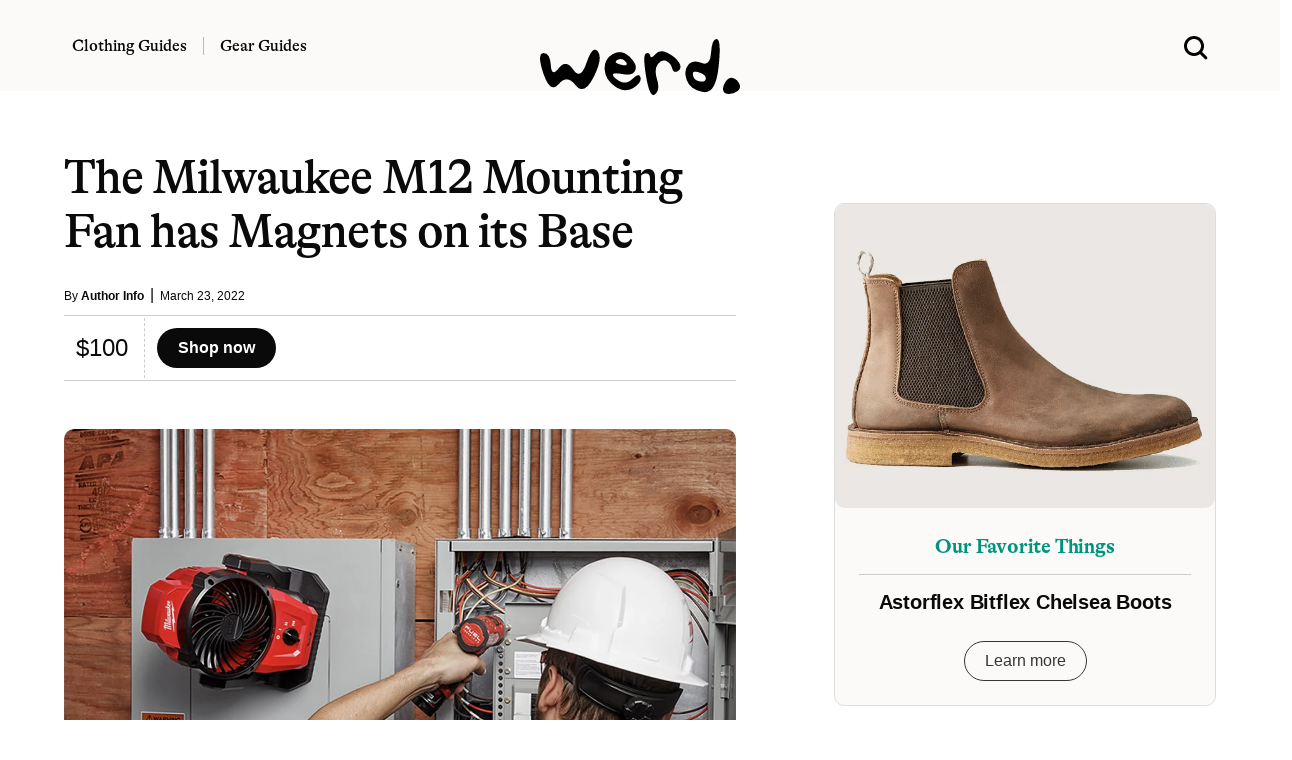

--- FILE ---
content_type: text/html; charset=UTF-8
request_url: https://www.werd.com/61666/the-milwaukee-m12-mounting-fan-has-magnets-on-its-base/
body_size: 9495
content:
<!DOCTYPE html>
<html lang="en">
<head>
<meta name="viewport" content="width=device-width">

<link
    rel="preload"
    href="/typeface/GT-Alpina-Standard-Regular.woff2"
    as="font"
    type="font/woff2"
    crossOrigin
/>

<link
    rel="preload"
    href="/typeface/GT-Alpina-Standard-Medium.woff2"
    as="font"
    type="font/woff2"
    crossOrigin
/>



<style>
@font-face {
  font-family: 'Alpina';
  font-style: normal;
  font-weight: 400;
  src: url('/typeface/GT-Alpina-Standard-Regular.woff2') format('woff2');
  font-display: swap;
            }

@font-face {
  font-family: 'Alpina';
  font-style: normal;
  font-weight: 500;
  src: url('/typeface/GT-Alpina-Standard-Medium.woff2') format('woff2');
  font-display: swap;
            }

@font-face {
  font-family: 'Alpina';
  font-style: normal;
  font-weight: 700;
  src: url('/typeface/GT-Alpina-Standard-Bold.woff2') format('woff2');
  font-display: swap;
            }
</style>

<link rel="stylesheet" href="/bulma.min.css">
<link rel="apple-touch-icon" sizes="180x180" href="/apple-touch-icon.png">
<link rel="icon" type="image/png" sizes="32x32" href="/favicon-32x32.png">
<link rel="icon" type="image/png" sizes="16x16" href="/favicon-16x16.png">
<link rel="alternate" type="application/rss+xml" href="https://www.werd.com/feed">
<link rel="dns-prefetch" href="https://www.google-analytics.com" />
<meta name="p:domain_verify" content="471a7c43a4b6cb1b027dfe0887196ae2"/>
<meta name="google-site-verification" content="3cKVxCmxyO54uw1q95b6wFA63rHlhjQj1Id1zNxPOMk" />

<link rel="preload" href="https://www.werd.com/wp-content/uploads/2022/03/Milwaukee-M12-Mounting-Fan.jpg" as="image">

<link rel="alternate" type="application/rss+xml" href="https://www.werd.com/feed/" />


		<!-- All in One SEO Pro 4.5.1.1 - aioseo.com -->
		<title>The Milwaukee M12 Mounting Fan has Magnets on its Base | WERD</title>
		<meta name="description" content="Powered by Milwaukee’s M12 series batteries, the M12 Mounting Fan throws a cool breeze with no cords. The durable design delivers airspeed up to 14 MPH, pushes 400 CFM, offers adjustable 3-speed control and 360º rotation. What really makes this unit stand-out are the mounting options including a magnetic base for metal, and a spring-loaded" />
		<meta name="robots" content="max-snippet:-1, max-image-preview:large, max-video-preview:-1" />
		<link rel="canonical" href="https://www.werd.com/61666/the-milwaukee-m12-mounting-fan-has-magnets-on-its-base/" />
		<meta name="generator" content="All in One SEO Pro (AIOSEO) 4.5.1.1" />
		<meta property="og:locale" content="en_US" />
		<meta property="og:site_name" content="werd.com" />
		<meta property="og:type" content="article" />
		<meta property="og:title" content="The Milwaukee M12 Mounting Fan has Magnets on its Base | WERD" />
		<meta property="og:description" content="Powered by Milwaukee’s M12 series batteries, the M12 Mounting Fan throws a cool breeze with no cords. The durable design delivers airspeed up to 14 MPH, pushes 400 CFM, offers adjustable 3-speed control and 360º rotation. What really makes this unit stand-out are the mounting options including a magnetic base for metal, and a spring-loaded" />
		<meta property="og:url" content="https://www.werd.com/61666/the-milwaukee-m12-mounting-fan-has-magnets-on-its-base/" />
		<meta property="og:image" content="https://www.werd.com/wp-content/uploads/2022/03/Milwaukee-M12-Mounting-Fan.jpg" />
		<meta property="og:image:secure_url" content="https://www.werd.com/wp-content/uploads/2022/03/Milwaukee-M12-Mounting-Fan.jpg" />
		<meta property="og:image:width" content="1200" />
		<meta property="og:image:height" content="960" />
		<meta property="article:published_time" content="2022-03-23T19:31:00+00:00" />
		<meta property="article:modified_time" content="2022-03-23T19:31:00+00:00" />
		<meta property="article:publisher" content="https://www.facebook.com/werdcom/" />
		<meta name="twitter:card" content="summary_large_image" />
		<meta name="twitter:site" content="@werdcom" />
		<meta name="twitter:title" content="The Milwaukee M12 Mounting Fan has Magnets on its Base | WERD" />
		<meta name="twitter:description" content="Powered by Milwaukee’s M12 series batteries, the M12 Mounting Fan throws a cool breeze with no cords. The durable design delivers airspeed up to 14 MPH, pushes 400 CFM, offers adjustable 3-speed control and 360º rotation. What really makes this unit stand-out are the mounting options including a magnetic base for metal, and a spring-loaded" />
		<meta name="twitter:creator" content="@werdcom" />
		<meta name="twitter:image" content="https://www.werd.com/wp-content/uploads/2022/03/Milwaukee-M12-Mounting-Fan.jpg" />
		<script type="application/ld+json" class="aioseo-schema">
			{"@context":"https:\/\/schema.org","@graph":[{"@type":"Article","@id":"https:\/\/www.werd.com\/61666\/the-milwaukee-m12-mounting-fan-has-magnets-on-its-base\/aioseo-article-6362e331785bd","name":"The Milwaukee M12 Mounting Fan has Magnets on its Base","headline":"The Milwaukee M12 Mounting Fan has Magnets on its Base","description":"Powered by Milwaukee\u2019s M12 series batteries, the M12 Mounting Fan throws a cool breeze with no cords. The durable design delivers airspeed up to 14 MPH, pushes 400 CFM, offers adjustable 3-speed control and 360\u00ba rotation. What really makes this unit stand-out are the mounting options including a magnetic base for metal, and a spring-loaded","author":{"@type":"Person","name":"Author Info","url":"https:\/\/www.werd.com\/author\/werdauthors\/"},"publisher":{"@id":"https:\/\/www.werd.com\/#organization"},"image":{"@type":"ImageObject","url":"https:\/\/www.werd.com\/wp-content\/uploads\/2022\/03\/Milwaukee-M12-Mounting-Fan.jpg","width":1200,"height":960},"datePublished":"2022-03-23T19:31:00-07:00","dateModified":"2022-03-23T19:31:00-07:00","inLanguage":"en-US","articleSection":"Legacy (Gear), Milwaukee, Cool Tools, Gifts Father in Law, Gifts Fathers Day"},{"@type":"BreadcrumbList","@id":"https:\/\/www.werd.com\/61666\/the-milwaukee-m12-mounting-fan-has-magnets-on-its-base\/#breadcrumblist","itemListElement":[{"@type":"ListItem","@id":"https:\/\/www.werd.com\/#listItem","position":1,"name":"Home","item":"https:\/\/www.werd.com\/","nextItem":"https:\/\/www.werd.com\/61666\/the-milwaukee-m12-mounting-fan-has-magnets-on-its-base\/#listItem"},{"@type":"ListItem","@id":"https:\/\/www.werd.com\/61666\/the-milwaukee-m12-mounting-fan-has-magnets-on-its-base\/#listItem","position":2,"name":"The Milwaukee M12 Mounting Fan has Magnets on its Base","previousItem":"https:\/\/www.werd.com\/#listItem"}]},{"@type":"Organization","@id":"https:\/\/www.werd.com\/#organization","name":"WERD","url":"https:\/\/www.werd.com\/","logo":{"@type":"ImageObject","url":"https:\/\/werd.com\/wp-content\/uploads\/2022\/01\/werd_black_large.png","@id":"https:\/\/www.werd.com\/61666\/the-milwaukee-m12-mounting-fan-has-magnets-on-its-base\/#organizationLogo"},"image":{"@id":"https:\/\/www.werd.com\/#organizationLogo"},"sameAs":["https:\/\/www.facebook.com\/werdcom\/","https:\/\/twitter.com\/werdcom\/","https:\/\/www.pinterest.com\/werdcom\/"]},{"@type":"Person","@id":"https:\/\/www.werd.com\/author\/werdauthors\/#author","url":"https:\/\/www.werd.com\/author\/werdauthors\/","name":"Author Info","image":{"@type":"ImageObject","@id":"https:\/\/www.werd.com\/61666\/the-milwaukee-m12-mounting-fan-has-magnets-on-its-base\/#authorImage","url":"https:\/\/secure.gravatar.com\/avatar\/4d8d6e0324da2f46bf5bb886d9d700a7?s=96&d=mm&r=g","width":96,"height":96,"caption":"Author Info"}},{"@type":"WebPage","@id":"https:\/\/www.werd.com\/61666\/the-milwaukee-m12-mounting-fan-has-magnets-on-its-base\/#webpage","url":"https:\/\/www.werd.com\/61666\/the-milwaukee-m12-mounting-fan-has-magnets-on-its-base\/","name":"The Milwaukee M12 Mounting Fan has Magnets on its Base | WERD","description":"Powered by Milwaukee\u2019s M12 series batteries, the M12 Mounting Fan throws a cool breeze with no cords. The durable design delivers airspeed up to 14 MPH, pushes 400 CFM, offers adjustable 3-speed control and 360\u00ba rotation. What really makes this unit stand-out are the mounting options including a magnetic base for metal, and a spring-loaded","inLanguage":"en-US","isPartOf":{"@id":"https:\/\/www.werd.com\/#website"},"breadcrumb":{"@id":"https:\/\/www.werd.com\/61666\/the-milwaukee-m12-mounting-fan-has-magnets-on-its-base\/#breadcrumblist"},"author":{"@id":"https:\/\/www.werd.com\/author\/werdauthors\/#author"},"creator":{"@id":"https:\/\/www.werd.com\/author\/werdauthors\/#author"},"image":{"@type":"ImageObject","url":"https:\/\/www.werd.com\/wp-content\/uploads\/2022\/03\/Milwaukee-M12-Mounting-Fan.jpg","@id":"https:\/\/www.werd.com\/61666\/the-milwaukee-m12-mounting-fan-has-magnets-on-its-base\/#mainImage","width":1200,"height":960},"primaryImageOfPage":{"@id":"https:\/\/www.werd.com\/61666\/the-milwaukee-m12-mounting-fan-has-magnets-on-its-base\/#mainImage"},"datePublished":"2022-03-23T19:31:00-07:00","dateModified":"2022-03-23T19:31:00-07:00"},{"@type":"WebSite","@id":"https:\/\/www.werd.com\/#website","url":"https:\/\/www.werd.com\/","name":"WERD. Gear & Clothing Buying Guides for Men","description":"WERD is a men's product discovery guide featuring the best gear & menswear.","inLanguage":"en-US","publisher":{"@id":"https:\/\/www.werd.com\/#organization"}}]}
		</script>
		<!-- All in One SEO Pro -->



<style>

a:hover {
  text-decoration:underline;
}

a {
  color: #0066CC;
}

ul.homelist {
  list-style-type: square;
}

.round-corners, .size-full {border-radius: 10px;}

@media screen and (min-width: 1024px) {
  .h-scroll {border-right: 1px dashed rgba(0,0,0,.2);}
  .h-scroll:last-child {border-right: 0;}
  .content-top-left:nth-child(1) {border-bottom: 1px dashed rgba(0,0,0,.2); }
  .content-top-right:nth-child(1) {border-bottom: 1px dashed rgba(0,0,0,.2); }
  .content-block {border-right: 1px dashed rgba(0,0,0,.2); }
  .content-block-main {border-bottom: 1px dashed rgba(0,0,0,.2);}
  .content-block-feature {border-right: 1px dashed rgba(0,0,0,.2); }
  .content-block-feature:last-of-type {border-right: 0; }
  .content-block-list {border-right: 1px dashed rgba(0,0,0,.2); }
  .content-block-full, .content-block-full-cat {border-right: 1px dashed rgba(0,0,0,.2); border-bottom: 1px dashed rgba(0,0,0,.2);}
  .content-block-full-two-cols {border-right: 1px dashed rgba(0,0,0,.2); border-bottom: 1px dashed rgba(0,0,0,.2);}
  .content-block:last-child {border-right: 0;}
  .content-block:nth-child(3n+3), .content-block-list:nth-child(even), .content-block-full:nth-child(3n+1), .content-block-full-cat:nth-child(3n), .content-block-full-two-cols:nth-child(even) {border-right: 0;}
  .description-block-ad {padding:20px;}
}

@media screen and (max-width: 1024px) {
  .h-scroll {border-right: 1px dashed rgba(0,0,0,.2);}
  .h-scroll:last-child {border: 0;}
  .content-top-left {border-bottom: 1px dashed rgba(0,0,0,.2); }
  .content-top-right:nth-child(1) {border-bottom: 1px dashed rgba(0,0,0,.2); }
  .content-block-main {border-bottom: 1px dashed rgba(0,0,0,.2); padding:36px 0 12px 0;}
  .content-block, .content-block-full-cat, .content-block-top {border-bottom: 1px dashed rgba(0,0,0,.2);}
  .content-block-feature {border-right: 0px; border-bottom: 1px dashed rgba(0,0,0,.2);}
  .content-block-feature:last-of-type {border-bottom: 0; }
  .content-block-full, .content-block-full-two-cols {border: 1px dashed rgba(0,0,0,.2); border-top:0; padding:36px 0 12px 0;}
  .description-block {margin-bottom: 20px;}
  .description-block:last-child {padding-bottom: 0px;}
  .navbar-item {padding-left:0;}
  .navbar-burger {margin-left:0;}
  .description-block-ad {padding:10px;}
}

.gads {background:#fff;height:250px;overflow:hidden;}
.gads_300_600 {background:#fff;height:600px;overflow:hidden;}


.navstick {
position: -webkit-sticky;
position: sticky;
top: 0;
}

.article-copy a:link {text-decoration-line: underline;
    text-decoration-thickness: 1px;
    text-underline-position: under;
   -webkit-text-stroke: 0.15px; }

.article-copy h2 {font-family: 'Alpina', serif;}
.article-copy .box {font-family: 'Alpina', serif; font-weight:500;}

#svg-image {
    transition: all 0.5s ease;
}

</style>


</head>
<body>

  <div class="mt-3 pb-5 navstick is-hidden-mobile is-hidden-tablet-only" style="z-index:1000; background-color:#fbfaf8;">

    <div class="columns is-vcentered">
      <div class="column is-one-third">


<nav class="navbar px-6 mx-5" style="background-color:#fbfaf8;">

          <div class="navbar-item pl-0 pb-0 pt-3">
            <a class="title has-text-black is-size-6 pr-4" href="/clothing/" style="font-family: 'Alpina', serif; font-weight: 500; border-right: 1px solid #bbb;">Clothing Guides</a>
          </div>

          <div class="navbar-item pb-0 pl-1 pt-3">
          <a class="title has-text-black is-size-6 pl-0" href="/gear/" style="font-family: 'Alpina', serif; font-weight: 500;">Gear Guides</a>
          </div>
      </div>
      <div class="column is-one-third has-text-centered">

      <div id="svg-container" class="pt-3">
        <a href="/">
      <svg id="svg-image" width="200" xmlns="http://www.w3.org/2000/svg" viewBox="0 0 256.219 71.688" style="position:relative; margin-bottom:-44px;">
        <title>werd.com</title>
        <path id="werd." d="M360.981,226.688q0.9,15.966,10.181,3.955t18.677,1.9q9.4,13.916,17.016-9.058t14.4-14.282q6.786,8.693-5.445,32.886t-23.169,10.18Q381.708,238.26,371.089,251t-19.458-13.135q-8.838-25.878-.195-26.514T360.981,226.688Zm104.981,17.358q-8.472,8.18-16.919,3.149t-8.521-8.178q-0.072-3.15,12.989-.733t15.82-5.249q2.759-7.665-7.666-17.285T440.132,212.7q-11.109,6.569-10.156,19.776t13.5,21.679q12.548,8.472,23.291,1.758t9.2-13.379Q474.433,235.868,465.962,244.046Zm-20-23.779q4.98-2.905,9.131.293t3.125,5.4q-1.026,2.2-9.131-.293T445.967,220.267ZM497.114,245q-4.174-13.231,1.172-19.8t10.938-3.662a14.389,14.389,0,0,1,7.373,9.546q1.782,6.64,7.5,2.979t1.05-10.816q-4.664-7.152-14.624-12.207t-15.552,1.66q-5.592,6.714-6.714,1.807t-5.444-2.588q-4.321,2.319.415,30.054t11.4,22Q501.289,258.23,497.114,245Zm69.165-34.2q-1.124,17.749-12.158,13.086t-17.187,2.685q-6.153,7.35-1.758,19.385T555.9,261.087q16.333,3.1,20.069-32.251t-2.417-35.571Q567.4,193.045,566.279,210.794Zm-14.038,36.792q-6.861-1.172-8.471-5.786t0.073-6.2q1.685-1.587,8.911,1.1t6.787,7.373Q559.1,248.758,552.241,247.586ZM589.6,263.6a18.152,18.152,0,0,0,11.01-3.931q4.443-3.637,1.807-9.18a12.979,12.979,0,0,0-7.886-7.226q-5.248-1.684-9.546,4.589t-3.125,11.158Q583.028,263.895,589.6,263.6Z" transform="translate(-347.156 -193.25)"/>
      </svg>
      </a>
    </div>

    </div>
<div class="column is-one-third has-text-right">

<div class="container mt-5">
    <a class="px-6 mx-5 search-menu" href="#">
    <svg xmlns="http://www.w3.org/2000/svg" width="24" height="24" viewBox="0 0 16 16" role="img">
      <title>Search WERD</title>
    <path fill-rule="evenodd" clip-rule="evenodd" d="M10.6002 12.0498C9.49758 12.8568 8.13777 13.3333 6.66667 13.3333C2.98477 13.3333 0 10.3486 0 6.66667C0 2.98477 2.98477 0 6.66667 0C10.3486 0 13.3333 2.98477 13.3333 6.66667C13.3333 8.15637 12.8447 9.53194 12.019 10.6419C12.0265 10.6489 12.0338 10.656 12.0411 10.6633L15.2935 13.9157C15.6841 14.3063 15.6841 14.9394 15.2935 15.33C14.903 15.7205 14.2699 15.7205 13.8793 15.33L10.6269 12.0775C10.6178 12.0684 10.6089 12.0592 10.6002 12.0498ZM11.3333 6.66667C11.3333 9.244 9.244 11.3333 6.66667 11.3333C4.08934 11.3333 2 9.244 2 6.66667C2 4.08934 4.08934 2 6.66667 2C9.244 2 11.3333 4.08934 11.3333 6.66667Z"></path>
    </svg>
    </a>
  </div>
  </div>
</div>


  </div>



  <div class="section navstick is-hidden-desktop py-1" style="border-bottom:1px dashed #ccc; z-index:1000; background-color:#fbfaf8;">


<div class="columns is-vcentered is-mobile mb-0">

<div class="column pl-0 pb-0">

  <a role="button" class="navbar-burger" aria-label="menu" aria-expanded="false" data-target="navbarMOB" style="margin-left:-5px; margin-top:2px;">
  <span aria-hidden="true"></span>
  <span aria-hidden="true"></span>
  <span aria-hidden="true"></span>
  </a>

</div>


<div class="column pb-0">
<a href="/">
      <svg xmlns="http://www.w3.org/2000/svg" width="100" height="30" viewBox="0 0 256.219 71.688" style="margin-left:10px; margin-top:5px;">
        <title>werd.com gear for men</title>
        <path id="werd." d="M360.981,226.688q0.9,15.966,10.181,3.955t18.677,1.9q9.4,13.916,17.016-9.058t14.4-14.282q6.786,8.693-5.445,32.886t-23.169,10.18Q381.708,238.26,371.089,251t-19.458-13.135q-8.838-25.878-.195-26.514T360.981,226.688Zm104.981,17.358q-8.472,8.18-16.919,3.149t-8.521-8.178q-0.072-3.15,12.989-.733t15.82-5.249q2.759-7.665-7.666-17.285T440.132,212.7q-11.109,6.569-10.156,19.776t13.5,21.679q12.548,8.472,23.291,1.758t9.2-13.379Q474.433,235.868,465.962,244.046Zm-20-23.779q4.98-2.905,9.131.293t3.125,5.4q-1.026,2.2-9.131-.293T445.967,220.267ZM497.114,245q-4.174-13.231,1.172-19.8t10.938-3.662a14.389,14.389,0,0,1,7.373,9.546q1.782,6.64,7.5,2.979t1.05-10.816q-4.664-7.152-14.624-12.207t-15.552,1.66q-5.592,6.714-6.714,1.807t-5.444-2.588q-4.321,2.319.415,30.054t11.4,22Q501.289,258.23,497.114,245Zm69.165-34.2q-1.124,17.749-12.158,13.086t-17.187,2.685q-6.153,7.35-1.758,19.385T555.9,261.087q16.333,3.1,20.069-32.251t-2.417-35.571Q567.4,193.045,566.279,210.794Zm-14.038,36.792q-6.861-1.172-8.471-5.786t0.073-6.2q1.685-1.587,8.911,1.1t6.787,7.373Q559.1,248.758,552.241,247.586ZM589.6,263.6a18.152,18.152,0,0,0,11.01-3.931q4.443-3.637,1.807-9.18a12.979,12.979,0,0,0-7.886-7.226q-5.248-1.684-9.546,4.589t-3.125,11.158Q583.028,263.895,589.6,263.6Z" transform="translate(-347.156 -193.25)"/>
      </svg>
    </a>
</div>


<div class="column has-text-right pb-0">

  <a class="search-menu" href="#">
  <svg xmlns="http://www.w3.org/2000/svg" width="24" height="24" viewBox="0 0 16 16" style="margin-top:8px;" role="img">
    <title>Search WERD</title>
  <path fill-rule="evenodd" clip-rule="evenodd" d="M10.6002 12.0498C9.49758 12.8568 8.13777 13.3333 6.66667 13.3333C2.98477 13.3333 0 10.3486 0 6.66667C0 2.98477 2.98477 0 6.66667 0C10.3486 0 13.3333 2.98477 13.3333 6.66667C13.3333 8.15637 12.8447 9.53194 12.019 10.6419C12.0265 10.6489 12.0338 10.656 12.0411 10.6633L15.2935 13.9157C15.6841 14.3063 15.6841 14.9394 15.2935 15.33C14.903 15.7205 14.2699 15.7205 13.8793 15.33L10.6269 12.0775C10.6178 12.0684 10.6089 12.0592 10.6002 12.0498ZM11.3333 6.66667C11.3333 9.244 9.244 11.3333 6.66667 11.3333C4.08934 11.3333 2 9.244 2 6.66667C2 4.08934 4.08934 2 6.66667 2C9.244 2 11.3333 4.08934 11.3333 6.66667Z"></path>
  </svg>
  </a>

</div>
</div>


<div class="navbar-menu navbarMOB is-hidden-desktop is-shadowless" style="background-color:#fbfaf8;">
    <div class="navbar-start pt-4">
      <a href="/clothing/" class="navbar-item has-text-black title is-size-4 mt-2" style="font-family: 'Alpina', serif;">Clothing Guides</a>
      <a href="/gear/" class="navbar-item has-text-black title is-size-4 my-0" style="font-family: 'Alpina', serif;">Gear Guides</a>

      <div class="columns is-mobile mt-6" style="width:100%; margin-left:20px;">
        <div class="column">
          <a rel="noopener" href="https://www.facebook.com/werdcom/" target="_blank"><svg xmlns="http://www.w3.org/2000/svg" width="18" height="18" viewBox="0 0 24 24"><title>facebook</title><path d="M9 8h-3v4h3v12h5v-12h3.642l.358-4h-4v-1.667c0-.955.192-1.333 1.115-1.333h2.885v-5h-3.808c-3.596 0-5.192 1.583-5.192 4.615v3.385z"/></svg></a>
        </div>
        <div class="column">
          <a rel="noopener" href="https://twitter.com/werdcom/" target="_blank"><svg xmlns="http://www.w3.org/2000/svg" width="18" height="18" viewBox="0 0 24 24"><title>twitter</title><path d="M24 4.557c-.883.392-1.832.656-2.828.775 1.017-.609 1.798-1.574 2.165-2.724-.951.564-2.005.974-3.127 1.195-.897-.957-2.178-1.555-3.594-1.555-3.179 0-5.515 2.966-4.797 6.045-4.091-.205-7.719-2.165-10.148-5.144-1.29 2.213-.669 5.108 1.523 6.574-.806-.026-1.566-.247-2.229-.616-.054 2.281 1.581 4.415 3.949 4.89-.693.188-1.452.232-2.224.084.626 1.956 2.444 3.379 4.6 3.419-2.07 1.623-4.678 2.348-7.29 2.04 2.179 1.397 4.768 2.212 7.548 2.212 9.142 0 14.307-7.721 13.995-14.646.962-.695 1.797-1.562 2.457-2.549z"/></svg></a>
        </div>
        <div class="column">
          <a rel="noopener" href="https://www.pinterest.com/werdcom/" target="_blank"><svg xmlns="http://www.w3.org/2000/svg" width="18" height="18" viewBox="0 0 24 24"><title>pinterest</title><path d="M12 0c-6.627 0-12 5.372-12 12 0 5.084 3.163 9.426 7.627 11.174-.105-.949-.2-2.405.042-3.441.218-.937 1.407-5.965 1.407-5.965s-.359-.719-.359-1.782c0-1.668.967-2.914 2.171-2.914 1.023 0 1.518.769 1.518 1.69 0 1.029-.655 2.568-.994 3.995-.283 1.194.599 2.169 1.777 2.169 2.133 0 3.772-2.249 3.772-5.495 0-2.873-2.064-4.882-5.012-4.882-3.414 0-5.418 2.561-5.418 5.207 0 1.031.397 2.138.893 2.738.098.119.112.224.083.345l-.333 1.36c-.053.22-.174.267-.402.161-1.499-.698-2.436-2.889-2.436-4.649 0-3.785 2.75-7.262 7.929-7.262 4.163 0 7.398 2.967 7.398 6.931 0 4.136-2.607 7.464-6.227 7.464-1.216 0-2.359-.631-2.75-1.378l-.748 2.853c-.271 1.043-1.002 2.35-1.492 3.146 1.124.347 2.317.535 3.554.535 6.627 0 12-5.373 12-12 0-6.628-5.373-12-12-12z" fill-rule="evenodd" clip-rule="evenodd"/></svg></a>
        </div>
        <div class="column">
          <a rel="noopener" href="https://flipboard.com/@werdcom" target="_blank"><svg xmlns="http://www.w3.org/2000/svg" width="18px" height="18px" viewBox="0 0 24 24"><path d="M0 0v24h24V0H0zm19.2 9.6h-4.8v4.8H9.6v4.8H4.8V4.8h14.4v4.8z"/></svg></a>
        </div>
      </div>



    </div>
</div>
</div>


  </div>
</nav>




      <div class="show-search has-text-centered pt-5 is-relative px-5" style="display:none; width:100%; background-color:#fbfaf8;">
        <form role="search" method="get" action="https://www.werd.com/">
        <div class="control has-icons-left">
        <input class="input is-large is-shadowless" name="s" placeholder="Search" id="search-field" style="font-family: 'Alpina', serif; font-weight:700;">
        <span class="icon is-medium is-left">
          <svg xmlns="http://www.w3.org/2000/svg" width="24" height="24" viewBox="0 0 16 16">
      <path fill-rule="evenodd" clip-rule="evenodd" d="M10.6002 12.0498C9.49758 12.8568 8.13777 13.3333 6.66667 13.3333C2.98477 13.3333 0 10.3486 0 6.66667C0 2.98477 2.98477 0 6.66667 0C10.3486 0 13.3333 2.98477 13.3333 6.66667C13.3333 8.15637 12.8447 9.53194 12.019 10.6419C12.0265 10.6489 12.0338 10.656 12.0411 10.6633L15.2935 13.9157C15.6841 14.3063 15.6841 14.9394 15.2935 15.33C14.903 15.7205 14.2699 15.7205 13.8793 15.33L10.6269 12.0775C10.6178 12.0684 10.6089 12.0592 10.6002 12.0498ZM11.3333 6.66667C11.3333 9.244 9.244 11.3333 6.66667 11.3333C4.08934 11.3333 2 9.244 2 6.66667C2 4.08934 4.08934 2 6.66667 2C9.244 2 11.3333 4.08934 11.3333 6.66667Z"></path>
      </svg>
        </span>
      </div></form>

    </div>


<style>
.vid_container{
    overflow:hidden;
    padding-bottom:56.25%;
    position:relative;
    height:0;
}
.vid_container iframe{
    left:0;
    top:0;
    height:100%;
    width:100%;
    position:absolute;
}
</style>






<section class="section pt-0 mt-3">
  <div class="container">

<div class="columns is-variable is-6">
<div class="column is-three-fifths mt-5">


  

 <h1 class="title is-1 is-size-3-mobile mt-5 has-text-black" style="font-family: 'Alpina', serif; font-weight:500; letter-spacing:-.02em;">The Milwaukee M12 Mounting Fan has Magnets on its Base</h1>

<div class="mt-3 is-size-7 has-text-black">By <a href="https://www.werd.com/author/werdauthors/" class="has-text-weight-bold has-text-black">Author Info</a>&nbsp; <span class="is-size-6 has-text-weight-light">|</span> &nbsp;March 23, 2022</div>

<hr class="mt-2 mb-0" style="border:0; height:1px; background-color: #ccc;" noshade="">


<div class="columns is-mobile my-0 py-0">

  <div class="column is-narrow">
    <div class="columns is-mobile is-vcentered"><div class="column pl-5 pr-4 is-size-4 is-size-5-mobile has-text-black" style="border-right:1px dashed #ccc; white-space: nowrap;">$100</div><div class="column"><a href="https://amzn.to/3N3WbXX" class="button is-black is-rounded has-text-weight-bold" target="_blank" rel="noopener sponsored">  Shop now</a></div></div>
  </div>
  <div class="column">
    &nbsp;
  </div>
</div>
<hr class="mb-6 mt-0" style="border:0; height:1px; background-color: #ccc;" noshade />



<div class="mt-4"><img src="https://www.werd.com/wp-content/uploads/2022/03/Milwaukee-M12-Mounting-Fan.jpg" width="1200" height="960" loading="eager" alt="The Milwaukee M12 Mounting Fan has Magnets on its Base" title="The Milwaukee M12 Mounting Fan has Magnets on its Base" style="border-radius:10px;"></div>


<div class="container is-size-7 has-text-grey">

<div class="mt-4">&nbsp;</div>

<div class="has-text-black is-size-5 content article-copy" style="font-family: georgia, serif; letter-spacing:-.1px;">
  <p>Powered by Milwaukee’s M12 series batteries, the M12 Mounting Fan throws a cool breeze with no cords. The durable design delivers airspeed up to 14 MPH, pushes 400 CFM, offers adjustable 3-speed control and 360º rotation.</p>
<p>What really makes this unit stand-out are the mounting options including a magnetic base for metal, and a spring-loaded clamp for hanging.</p>
</div>


<div class="container pt-1 pb-4 mt-0 mb-1">

<hr class="mt-4 mb-0" style="border:0; height:1px; background-color: #ccc;" noshade />

<div class="columns is-mobile my-0 py-0">

  <div class="column is-narrow">
    <div class="columns is-mobile is-vcentered"><div class="column pl-5 pr-4 is-size-4 is-size-5-mobile has-text-black" style="border-right:1px dashed #ccc; white-space: nowrap;">$100</div><div class="column"><a href="https://amzn.to/3N3WbXX" class="button is-black is-rounded has-text-weight-bold" target="_blank" rel="noopener sponsored">  Shop now</a></div></div>
  </div>
  <div class="column">
    &nbsp;
  </div>
</div>


<hr class="mb-6 mt-0" style="border:0; height:1px; background-color: #ccc;" noshade />
</div>




      






<div class="container has-text-centered">

<span class="has-text-black has-text-weight-bold is-size-5">SHARE THIS:</span><br /><br />

<p class="buttons is-hidden-mobile is-centered">

  <a class="button is-small is-rounded has-text-weight-semibold has-text-black" target="_blank" rel="nofollow noopener" href="https://www.facebook.com/sharer.php?&amp;u=https://www.werd.com/61666/the-milwaukee-m12-mounting-fan-has-magnets-on-its-base/" onclick="window.open(this.href,this.target,'width=600,height=400,resizeable,scrollbars');return false;" title="Facebook Like">
    <span class="icon">
      <svg id="facebook" width="12" height="12" data-name="facebook" xmlns="http://www.w3.org/2000/svg" viewBox="0 0 30.61 59.03">
          <title>facebook</title>
          <path fill="#3b5998" d="M47.2,12.76H41.63c-4.36,0-5.18,2.09-5.18,5.11v6.71h10.4l-1.38,10.5h-9V62H25.59V35.07h-9V24.57h9V16.84c0-9,5.5-13.87,13.52-13.87a69.4,69.4,0,0,1,8.09.43Z" transform="translate(-16.59 -2.97)"/>
      </svg>
    </span>
    <span>Share</span>
  </a>

  <a class="button is-small is-rounded has-text-weight-semibold has-text-black" target="_blank" rel="nofollow noopener" href="https://twitter.com/share?text=The Milwaukee M12 Mounting Fan has Magnets on its Base&amp;url=https://www.werd.com/61666/the-milwaukee-m12-mounting-fan-has-magnets-on-its-base/&amp;via=werdcom" onclick="window.open(this.href,this.target,'width=600,height=500,resizeable,scrollbars');return false;" title="Twitter Tweet">
    <span class="icon">
      <svg id="twitter" width="12" height="12" data-name="twitter" xmlns="http://www.w3.org/2000/svg" viewBox="0 0 58.1 47.2">
          <title>twitter</title>
          <path fill="#00acee" d="M54.86,20.19v1.55c0,15.74-12,33.88-33.88,33.88A33.64,33.64,0,0,1,2.74,50.27a24.55,24.55,0,0,0,2.88.15A23.84,23.84,0,0,0,20.4,45.33,11.93,11.93,0,0,1,9.27,37.07a15,15,0,0,0,2.25.18,12.58,12.58,0,0,0,3.13-.41A11.91,11.91,0,0,1,5.1,25.17V25a12,12,0,0,0,5.38,1.51A11.92,11.92,0,0,1,6.8,10.61,33.84,33.84,0,0,0,31.35,23.06a13.44,13.44,0,0,1-.29-2.73,11.92,11.92,0,0,1,20.61-8.15,23.43,23.43,0,0,0,7.56-2.87A11.87,11.87,0,0,1,54,15.88,23.87,23.87,0,0,0,60.84,14,25.59,25.59,0,0,1,54.86,20.19Z" transform="translate(-2.74 -8.42)"/>
      </svg>
    </span>
    <span>Tweet</span>
  </a>

  <a class="button is-small is-rounded has-text-weight-semibold has-text-black" target="_blank" rel="nofollow noopener" href="https://www.pinterest.com/pin/create/button/?url=https://www.werd.com/61666/the-milwaukee-m12-mounting-fan-has-magnets-on-its-base/" onclick="window.open(this.href,this.target,'width=600,height=400,resizeable,scrollbars');return false;" title="Pinterest Pin">
    <span class="icon">
      <svg id="pinterest" width="12" height="12" xmlns="http://www.w3.org/2000/svg" xmlns:xlink="http://www.w3.org/1999/xlink"
      	 viewBox="0 0 512.883 512.883">
      <path style="fill:#CB1F24;" d="M256.441,0c-141.241,0-256,114.759-256,256c0,105.048,62.676,195.09,153.6,234.814
      	c-0.883-17.655,0-39.724,4.414-59.145c5.297-21.186,32.662-139.476,32.662-139.476s-7.945-16.772-7.945-40.607
      	c0-37.959,22.069-66.207,49.434-66.207c22.952,0,34.428,17.655,34.428,38.841c0,22.952-15.007,58.262-22.952,90.924
      	c-6.179,27.366,13.241,49.434,40.607,49.434c48.552,0,81.214-62.676,81.214-135.945c0-56.497-37.959-97.986-106.814-97.986
      	c-77.683,0-126.234,58.262-126.234,122.703c0,22.069,6.179,37.959,16.772,50.317c4.414,5.297,5.297,7.945,3.531,14.124
      	c-0.883,4.414-4.414,15.89-5.297,20.303c-1.766,6.179-7.062,8.828-13.241,6.179c-36.193-15.007-52.083-53.848-52.083-97.986
      	c0-72.386,60.91-159.779,182.731-159.779c97.986,0,162.428,70.621,162.428,146.538c0,100.634-55.614,175.669-137.71,175.669
      	c-27.366,0-53.848-15.007-62.676-31.779c0,0-15.007,59.145-17.655,70.621c-5.297,19.421-15.89,39.724-25.6,54.731
      	c22.952,7.062,47.669,10.593,72.386,10.593c141.241,0,256-114.759,256-256S397.683,0,256.441,0"/>
      </svg>
    </span>
    <span>Pin</span>
  </a>

  <a class="button is-small is-rounded has-text-weight-semibold has-text-black" target="_blank" rel="nofollow noopener" href="https://share.flipboard.com/bookmarklet/popout?v=2&amp;title=The Milwaukee M12 Mounting Fan has Magnets on its Base&amp;url=https://www.werd.com/61666/the-milwaukee-m12-mounting-fan-has-magnets-on-its-base/&amp;utm_campaign=tools&amp;utm_medium=article-share&amp;utm_source=werd.com" onclick="window.open(this.href,this.target,'width=600,height=400,resizeable,scrollbars');return false;" title="Flip this">
    <span class="icon">
      <svg id="Layer_1" xmlns="http://www.w3.org/2000/svg" viewBox="0 0 250 250" width="12" height="12"><style>.st0{fill:#fff}.st1{fill:#e12828}.st2{fill:#faeaea}.st3{fill:#fad4d4}</style><path class="st0" d="M0 0h250v250H0z"/><path class="st1" d="M0 0v250h250V0H0zm200 100h-50v50h-50v50H50V50h150v50z"/><path class="st2" d="M150.5 50H100v50h100V50z"/><path class="st3" d="M100 100h50v50h-50z"/></svg>
    </span>
    <span>Flip</span>
  </a>

</p>


<button class="is-hidden-desktop share-btn button is-rounded is-info is-light is-fullwidth has-text-weight-semibold" aria-label="Share">Share</button>

</div>
</div>
<br><br>
WERD has been reader-supported since 2009. When you buy through a link on our site, we may earn an affiliate commission. We do not accept compensation for reviews.



<div class="notification mt-6" style="border-radius:0; background-color:#fbfaf8; width:100%; border-top:1px solid #ccc; border-top-style:dashed; border-bottom:1px solid #ccc; border-bottom-style:dashed;">

<div class="container px-1">
  <div class="columns is-vcentered is-centered is-variable is-6">
  <div class="column">

  </div>

  <div class="column">

  

</div>
</div>
</div>

</div>



</div>

<div class="column is-narrow" style="width: 50px;"></div>

<div class="column pb-0 has-text-centered">


    <!-- RIGHT SIDE ADS -->

      <div style="position:sticky; position: -webkit-sticky; top:0;">
        <div class="container is-hidden-mobile mt-0" style="height:100px;"></div>
        <div id="sponsor_container_sidebar" style="background-color:#fbfaf8; border:1px solid #ddd; border-radius:10px;"></div>
      </div>

    </div>
  </div>





<!-- MORE TO EXPLORE -->

<div class="mt-6 pt-2 mb-0">
  <hr class="my-3" style="border:0; height:4px; background-color: #000;" noshade />
<span class="is-size-2 title is-size-4-mobile has-text-weight-bold has-text-black" style="font-family: 'DM Serif Display', serif; letter-spacing:.75px;">More to Explore</span>
</div>

<br class="is-hidden-mobile">


<div class="columns is-multiline is-variable is-6">
  
<div class="column is-one-third content-block is-relative">

    <a href="https://www.werd.com/best-tools/" title="Read More" class="is-size-6 has-text-dark">

      <figure class="image is-5by4 mt-4">
        <img width="600" height="480" src="https://www.werd.com/wp-content/uploads/2022/10/cool-tools-600x480.jpg" class="round-corners wp-post-image" alt="28 Best Cool Tools for Men" decoding="async" loading="lazy" itemprop="image" title="28 Best Cool Tools for Men" srcset="https://www.werd.com/wp-content/uploads/2022/10/cool-tools-600x480.jpg 600w, https://www.werd.com/wp-content/uploads/2022/10/cool-tools-768x614.jpg 768w, https://www.werd.com/wp-content/uploads/2022/10/cool-tools.jpg 1200w" sizes="(max-width: 600px) 100vw, 600px" />      </figure>
    <br />

    <div class="content description-block px-3">




      <a href="https://www.werd.com/best-tools/" title="28 Best Cool Tools for Men"><h4 class="is-size-4 is-size-5-mobile mb-3 mt-0 has-text-black" style="font-family: 'DM Serif Display', serif; letter-spacing:.5px;">28 Best Cool Tools for Men</h4></a>

    <span class="is-hidden-mobile"><br /></span>

    </div>
</div>


<div class="column is-one-third content-block is-relative">

    <a href="https://www.werd.com/best-mens-clothing-brands/" title="Read More" class="is-size-6 has-text-dark">

      <figure class="image is-5by4 mt-4">
        <img width="600" height="480" src="https://www.werd.com/wp-content/uploads/2024/08/best-mens-clothing-brands-2024-600x480.jpg" class="round-corners wp-post-image" alt="14 Best Men&#8217;s Clothing Brands for 2025" decoding="async" loading="lazy" itemprop="image" title="14 Best Men&#8217;s Clothing Brands for 2025" srcset="https://www.werd.com/wp-content/uploads/2024/08/best-mens-clothing-brands-2024-600x480.jpg 600w, https://www.werd.com/wp-content/uploads/2024/08/best-mens-clothing-brands-2024-768x614.jpg 768w, https://www.werd.com/wp-content/uploads/2024/08/best-mens-clothing-brands-2024.jpg 1200w" sizes="(max-width: 600px) 100vw, 600px" />      </figure>
    <br />

    <div class="content description-block px-3">




      <a href="https://www.werd.com/best-mens-clothing-brands/" title="14 Best Men&#8217;s Clothing Brands for 2025"><h4 class="is-size-4 is-size-5-mobile mb-3 mt-0 has-text-black" style="font-family: 'DM Serif Display', serif; letter-spacing:.5px;">14 Best Men&#8217;s Clothing Brands for 2025</h4></a>

    <span class="is-hidden-mobile"><br /></span>

    </div>
</div>


<div class="column is-one-third content-block is-relative">

    <a href="https://www.werd.com/best-lego-sets-for-adults/" title="Read More" class="is-size-6 has-text-dark">

      <figure class="image is-5by4 mt-4">
        <img width="600" height="480" src="https://www.werd.com/wp-content/uploads/2022/10/best-lego-sets-for-men-600x480.jpg" class="round-corners wp-post-image" alt="55 Best LEGO Sets for Adults" decoding="async" loading="lazy" itemprop="image" title="55 Best LEGO Sets for Adults" srcset="https://www.werd.com/wp-content/uploads/2022/10/best-lego-sets-for-men-600x480.jpg 600w, https://www.werd.com/wp-content/uploads/2022/10/best-lego-sets-for-men-768x614.jpg 768w, https://www.werd.com/wp-content/uploads/2022/10/best-lego-sets-for-men.jpg 1200w" sizes="(max-width: 600px) 100vw, 600px" />      </figure>
    <br />

    <div class="content description-block px-3">




      <a href="https://www.werd.com/best-lego-sets-for-adults/" title="55 Best LEGO Sets for Adults"><h4 class="is-size-4 is-size-5-mobile mb-3 mt-0 has-text-black" style="font-family: 'DM Serif Display', serif; letter-spacing:.5px;">55 Best LEGO Sets for Adults</h4></a>

    <span class="is-hidden-mobile"><br /></span>

    </div>
</div>

</div>









<script>
const shareBtn = document.querySelector('.share-btn');
shareBtn.addEventListener('click', () => {
  if (navigator.share) {
  navigator.share({
      title: 'WERD.',
      url: window.location.href
    })
}});
</script>




</div>
</section>



<section class="section" style="background-color:#222;">
    <div class="container mt-4">
      
    <br><br>

<div class="columns is-multiline">

  <div class="column has-text-centered">
    <span class="title has-text-white is-size-6">SECTIONS</span>
    <div class="is-size-6-mobile has-text-centered mt-2">
      <a href="/gear/" class="has-text-grey-light is-block py-2">Gear guides</a>
      <a href="/clothing/" class="has-text-grey-light is-block py-2">Clothing guides</a>
    </div>
    </div>

  <div class="column has-text-centered">
    <span class="has-text-white is-size-6 has-text-weight-bold">COMPANY</span>
    <div class="is-size-6-mobile has-text-centered mt-2">
      <a href="/contact-us/" class="has-text-grey-light is-block py-2">Contact us</a>
      <a href="/about/" class="has-text-grey-light is-block py-2">About us</a>
      <a href="/press-logo/" class="has-text-grey-light is-block py-2">Press logo</a>
      <a href="/privacy-policy/" class="has-text-grey-light is-block py-2">Privacy policy</a>
    </div>
  </div>

  <div class="column has-text-centered">
    <span class="has-text-white is-size-6 has-text-weight-bold">FOLLOW</span>
    <div class="is-size-6-mobile has-text-centered mt-2">
      <a rel="noopener" href="https://www.facebook.com/werdcom/" class="has-text-grey-light is-block py-2" target="_blank">Facebook</a>
      <a rel="noopener" href="https://twitter.com/werdcom/" class="has-text-grey-light is-block py-2" target="_blank">Twitter</a>
      <a rel="noopener" href="https://www.pinterest.com/werdcom/" class="has-text-grey-light is-block py-2" target="_blank">Pinterest</a>
      <a rel="noopener" href="https://flipboard.com/@werdcom" class="has-text-grey-light is-block py-2" target="_blank">Flipboard</a>
    </div>
  </div>
</div>


<div class="container has-text-centered mt-6">
<a href="/">
  <svg xmlns="http://www.w3.org/2000/svg" width="80" height="22" viewBox="0 0 256.219 71.688">
    <title>werd.com</title>
    <defs><style>.logo_foot {fill: #fff;fill-rule: evenodd;}</style></defs>
    <path id="werd." class="logo_foot" d="M34.981,51.688q0.9,15.967,10.181,3.955t18.677,1.9q9.4,13.916,17.017-9.058t14.4-14.282q6.786,8.692-5.444,32.886T66.647,77.273Q55.708,63.26,45.089,76T25.631,62.869q-8.838-25.878-.2-26.514T34.981,51.688ZM139.962,69.046q-8.472,8.179-16.919,3.149t-8.521-8.179q-0.072-3.149,12.989-.732t15.82-5.249q2.758-7.665-7.666-17.285T114.132,37.7q-11.109,6.568-10.156,19.775t13.5,21.68q12.547,8.472,23.291,1.758t9.2-13.379Q148.433,60.867,139.962,69.046ZM119.967,45.267q4.98-2.9,9.131.293t3.125,5.4q-1.026,2.2-9.131-.293T119.967,45.267ZM171.114,70q-4.175-13.232,1.172-19.8t10.938-3.662a14.39,14.39,0,0,1,7.373,9.546q1.782,6.641,7.5,2.978t1.05-10.815q-4.663-7.153-14.624-12.207T168.966,37.7q-5.592,6.714-6.714,1.807t-5.444-2.588q-4.322,2.32.415,30.054t11.4,22Q175.289,83.231,171.114,70Zm69.165-34.2q-1.123,17.75-12.158,13.086t-17.187,2.685q-6.153,7.349-1.758,19.385T229.9,86.087q16.334,3.1,20.069-32.251t-2.417-35.571Q241.4,18.045,240.279,35.794ZM226.241,72.586q-6.861-1.172-8.471-5.786t0.073-6.2q1.685-1.586,8.911,1.1t6.787,7.373Q233.1,73.758,226.241,72.586ZM263.6,88.6a18.145,18.145,0,0,0,11.01-3.931q4.443-3.637,1.807-9.18a12.98,12.98,0,0,0-7.886-7.227q-5.249-1.685-9.546,4.59t-3.125,11.157Q257.028,88.895,263.6,88.6Z" transform="translate(-21.156 -18.25)"/>
  </svg>
  </a>

<div class="is-size-7 mt-4" style="color:#909090;">
  A <a href="https://www.figurethree.com/" style="color:#86D4D9">FIGURE3</a> BRAND
  © 1997-2026</div>

</div>


    </div>
  </section>



  <script src="/jquery.js"></script>


  <!-- Google tag (gtag.js) -->
  <script async src="https://www.googletagmanager.com/gtag/js?id=G-YL31JEXE8X"></script>
  <script>
    window.dataLayer = window.dataLayer || [];
    function gtag(){dataLayer.push(arguments);}
    gtag('js', new Date());

    gtag('config', 'G-YL31JEXE8X');
  </script>






<script>
$('input[type=email]').addClass('input');
$('input[type=text]').addClass('input');
$('input[type=password]').addClass('input');
</script>

<script>
$(document).ready(function(){
    $('.search-menu').click(function(event){
        event.stopPropagation();
         $(".show-search").fadeToggle("fast");
         $("#search-field").focus();
    });
    $(".show-search").on("click", function (event) {
        event.stopPropagation();
    });
});

$(document).on("click", function () {
    $(".show-search").hide();
});


$(document).ready(function() {
  // Mobile menu toggle
  $(".navbar-burger").click(function() {
      $(".navbar-burger").toggleClass("is-active");
      $(".navbarMOB").toggleClass("is-active");
  });
});


$(document).ready(function () {
           $(window).scroll(function () {
               // Get the scroll position
               var scrollPosition = $(this).scrollTop();

               // Resize the SVG after scrolling 100 pixels
               if (scrollPosition > 120) {
                   $('#svg-image').attr('width', '100');
                   $('#svg-image').css('margin-bottom', '-10px');
               } else {
                   $('#svg-image').attr('width', '200');
                   $('#svg-image').css('margin-bottom', '-44px');
               }
           });
       });


</script>



</body>
</html>


<script>
jQuery(document).ready(function($) {

  var nonce = 'dadfa02930';

  $.ajax({
    url: '/wp-admin/admin-ajax.php',
    type: 'POST',
    data: {
      action: 'update_sponsors_block_sidebar',
      offset: 0,
      nonce: nonce
    },
    success: function(response) {
      $('#sponsor_container_sidebar').html(response);
    }
  });


});


jQuery(document).ready(function($) {

  var nonce = '75beec8092';

  $.ajax({
    url: '/wp-admin/admin-ajax.php',
    type: 'POST',
    data: {
      action: 'update_sponsors_block_sidebar2',
      offset: 0,
      nonce: nonce
    },
    success: function(response) {
      $('#sponsor_container_sidebar2').html(response);
    }
  });


});
</script>

  <script async type="text/javascript" src="https://s.skimresources.com/js/130910X1593086.skimlinks.js"></script>


--- FILE ---
content_type: text/html; charset=UTF-8
request_url: https://www.werd.com/wp-admin/admin-ajax.php
body_size: -4
content:
<a href="https://prf.hn/l/aWYlBZq" rel="noopener sponsored" target="_blank" title="sponsor">
<figure class="image is-5by4"><img width="600" height="480" src="https://www.werd.com/wp-content/uploads/2024/01/huck-chelsea.gif" class="attachment-full size-full wp-post-image" alt="Astorflex Bitflex Chelsea Boots" decoding="async" loading="lazy" itemprop="image" title="Astorflex Bitflex Chelsea Boots" /></figure>
<br />
<div class="content description-block px-5">
<div class="is-size-5 has-text-weight-bold has-text-primary-dark mb-3" style="font-family: Alpina, serif; font-weight:500; letter-spacing:-.01em;">Our Favorite Things</div>
 <hr class="mt-2 mb-4" style="border:0; height:1px; background-color: #ccc;" noshade="">
<h2 class="title is-size-5 is-size-5-mobile mb-3 mt-0 has-text-black has-text-weight-bold" style="letter-spacing: -0.01em;">Astorflex Bitflex Chelsea Boots</h2></a>
<center>
  <a href="https://prf.hn/l/aWYlBZq" rel="noopener sponsored" target="_blank" class="button mt-4 is-outlined is-dark is-rounded" title="sponsor">Learn more</a>
</center>
<br />
</div>